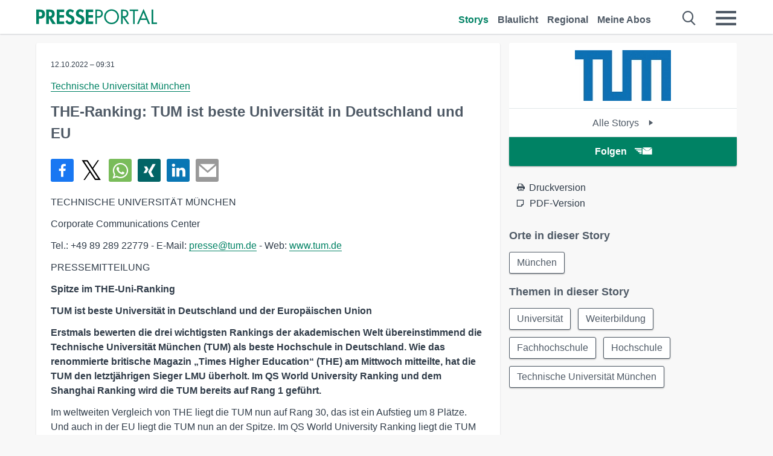

--- FILE ---
content_type: text/html; charset=utf-8
request_url: https://www.presseportal.de/pm/16314/5342399
body_size: 13803
content:
<!DOCTYPE html><html class="no-js" lang="de"><head><meta charset="utf-8"><title>THE-Ranking: TUM ist beste Universität in Deutschland und EU | Presseportal</title><link rel="preconnect" href="https://cdn.opencmp.net"><link rel="preload" as="font" href="/assets/fonts/newsaktuellIcons-Roman.woff?v=5" crossorigin><link rel='preload' href='https://data-1a8175bc05.presseportal.de/iomm/latest/manager/base/es6/bundle.js' as='script' id='IOMmBundle' crossorigin><link rel='preload' href='https://data-1a8175bc05.presseportal.de/iomm/latest/bootstrap/loader.js' as='script' crossorigin><script type='text/javascript' src="https://data-1a8175bc05.presseportal.de/iomm/latest/bootstrap/loader.js" data-cmp-ab="2" crossorigin></script><meta name="robots" content="index, follow, noarchive, max-image-preview:large" /><meta name="application-name" content="Presseportal" /><meta name="msapplication-TileImage" content="/images/logos/win_de.png" /><meta name="description" content="Technische Universit&auml;t M&uuml;nchen -  TECHNISCHE UNIVERSIT&Auml;T M&Uuml;NCHEN Corporate Communications Center Tel.: ...✚ Mehr lesen" /><meta name="keywords" content="Presse,Pressemitteilung,Pressemeldung,Pressemitteilungen" /><meta name="og:site_name" content="presseportal.de" /><meta name="og:url" content="https://www.presseportal.de/pm/16314/5342399" /><meta name="og:title" content="THE-Ranking: TUM ist beste Universit&auml;t in Deutschland und EU" /><meta name="og:description" content="TECHNISCHE UNIVERSIT&Auml;T M&Uuml;NCHEN Corporate Communications Center Tel.: +49 89 289 22779 - E-Mail: presse@tum.de - Web: www.tum.de PRESSEMITTEILUNG Spitze im THE-Uni-Ranking TUM..." /><meta name="og:type" content="article" /><meta name="twitter:image" content="https://www.presseportal.de/some-default.jpg" /><meta name="og:image" content="https://www.presseportal.de/some-default.jpg" /><meta property="og:site_name" content="presseportal.de" /><meta property="og:url" content="https://www.presseportal.de/pm/16314/5342399" /><meta property="og:title" content="THE-Ranking: TUM ist beste Universit&auml;t in Deutschland und EU" /><meta property="og:description" content="TECHNISCHE UNIVERSIT&Auml;T M&Uuml;NCHEN Corporate Communications Center Tel.: +49 89 289 22779 - E-Mail: presse@tum.de - Web: www.tum.de PRESSEMITTEILUNG Spitze im THE-Uni-Ranking TUM..." /><meta property="og:type" content="article" /><meta property="og:image:height" content="250" /><meta property="og:image:width" content="250" /><meta property="og:image" content="https://www.presseportal.de/some-default.jpg" /><meta property="fb:pages" content="316511985098307,150532168828986" /><link rel="canonical" href="https://www.presseportal.de/pm/16314/5342399"><link rel="preconnect" href="https://cache.pressmailing.net"><link rel="image_src" href="https://www.presseportal.de/some-default.jpg"><link rel="alternate" type="application/rss+xml" title="Presseportal RSS-Feed" href="https://www.presseportal.de/rss/presseportal.rss2?langid=1" ><link rel="alternate" type="application/rss+xml" title="Technische Universit&auml;t M&uuml;nchen newsroom als RSS-Feed" href="https://www.presseportal.de/rss/pm_16314.rss2?langid=1" ><link rel="alternate" type="application/rss+xml" title="Universit&auml;t topic RSS-Feed" href="https://www.presseportal.de/rss/st/Universit%C3%A4t.rss2?langid=1" ><link rel="alternate" type="application/rss+xml" title="Weiterbildung topic RSS-Feed" href="https://www.presseportal.de/rss/st/Weiterbildung.rss2?langid=1" ><link rel="alternate" type="application/rss+xml" title="Fachhochschule topic RSS-Feed" href="https://www.presseportal.de/rss/st/Fachhochschule.rss2?langid=1" ><link rel="alternate" type="application/rss+xml" title="Hochschule topic RSS-Feed" href="https://www.presseportal.de/rss/st/Hochschule.rss2?langid=1" ><link rel="alternate" type="application/rss+xml" title="Technische Universit&auml;t M&uuml;nchen topic RSS-Feed" href="https://www.presseportal.de/rss/st/Technische+Universit%C3%A4t+M%C3%BCnchen.rss2?langid=1" ><link rel="apple-touch-icon" href="/images/logos/logo-de-2019-250.png?1" /><link rel="shortcut icon" href="/assets/img/favicons/de.png?4" type="image/ico" />            

<style>.async-hide { opacity: 0 !important} </style><script async type="text/plain" src="https://www.googletagmanager.com/gtag/js?id=G-W2X63P72BD" data-cmp-custom-vendor="1264" data-cmp-script></script><script>var disableStr = 'ga-disable-' + 'UA-1010397-5';if (document.cookie.indexOf(disableStr + '=true') > -1) {window[disableStr] = true;}function gaOptout() {document.cookie = disableStr + '=true; expires=Thu, 31 Dec 2099 23:59:59 UTC; path=/';window[disableStr] = true;}window.dataLayer = window.dataLayer || [];function gtag(){dataLayer.push(arguments);}gtag('js', new Date());gtag('config', 'G-W2X63P72BD', { 'storage': 'none', 'clientId': 'ppaf9c94fa3d5d5b59467861b9fa5dbb05', 'anonymize_ip': true, 'page_location': '/pm/wc/16314/5342399' });class PPLog {#prefix = '';constructor(prefix) {this.#prefix = prefix || '';if(this.#prefix) {this.#prefix = '('+this.#prefix+') ';}this.log('init');}log(text) {}};var ppapp = {debug: false,isMobile: false,tld: 'de',root: 'https://www.presseportal.de/',lang: 'de',isIos: (navigator.platform === 'iPhone'),nacc: '',render: '',dn: 'http://www.presseportal.de'},require = {urlArgs: '0688c0f'};document.onreadystatechange = function () {if (document.readyState === "interactive") {ppapp.isMobile = document.getElementsByTagName('body')[0].className.indexOf('is-mobile') !== -1;if(ppapp.isIos) {var pp_bodyclass = document.getElementsByTagName('body')[0].className;document.getElementsByTagName('body')[0].className = pp_bodyclass + ' is-ios';}}};if (window.adgroupid == undefined) {window.adgroupid = Math.round(Math.random() * 1000);}</script><script async type="text/javascript" src="https://cdn.opencmp.net/tcf-v2/cmp-stub-latest.js" id="open-cmp-stub"  data-domain="presseportal.de"></script>
    <link rel="stylesheet" href="/assets/css/story-de.css?0688c0f">

<!-- portal5 --><meta name="viewport" content="width=device-width, initial-scale=1">
    
    <script data-main="/assets/js/page-story" src="/assets/js/libs/requirejs/require-min.js?0688c0f" defer></script>
    <style>
    /* For desktop */
    @media (min-width: 721px) {
      .earthday {
        background-image: url('assets/img/PP-Restbudget-Banner_Desktop.jpg');
        background-repeat: no-repeat;
        background-position: center;
        background-size: contain;
        min-height: 150px;
        padding-top:50px;
        margin-top:30px;
        cursor:pointer;
      }
    }

    /* For mobile */
    @media (max-width: 720px) {
      .earthday {
         background-image: url('assets/img/PP-Restbudget-Banner_Mobil.jpg');
         background-repeat: no-repeat;
         background-position: center;
         background-size: contain;
         min-height: 112px;
         padding-top:50px;
         margin-top:30px;
         cursor:pointer;;
      }
    }

    /* For desktop */
        @media (min-width: 721px) {
          .earthday_ch {
            background-image: url('assets/img/PP-Restbudget-Banner_Desktop.jpg');
            background-repeat: no-repeat;
            background-position: center;
            background-size: contain;
            min-height: 150px;
            padding-top:50px;
            margin-top:30px;
            cursor:pointer;
          }
        }

        /* For mobile */
        @media (max-width: 720px) {
          .earthday_ch {
             background-image: url('assets/img/PP-Restbudget-Banner_Mobil.jpg');
             background-repeat: no-repeat;
             background-position: center;
             background-size: contain;
             min-height: 112px;
             padding-top:50px;
             margin-top:30px;
             cursor:pointer;;
          }
        }
    </style>
    <!-- <link rel="stylesheet" href="/assets/css/story-de.css?<?php echo time(); ?>" type="text/css"> -->
</head>
<body class="tld-de"><script type='text/javascript'>IOMm('configure', { st: 'presspor', dn: 'data-1a8175bc05.presseportal.de', mh:5 });IOMm('pageview', { cp: 'de_sonstiges' });</script><script type="application/ld+json">{"@context": "https://schema.org","@type": "Organization","name": "Presseportal.de","url": "https://www.presseportal.de","logo": {"@type": "ImageObject","url": "https://www.presseportal.de/assets/img/pp-header-logo-de.png","width": 197,"height": 27},"sameAs": ["https://www.facebook.com/presseportal","https://x.com/na_presseportal","https://www.pinterest.de/presseportalna/","https://www.instagram.com/presseportal.de/"]}</script>



        <div class="header" data-nosnippet><div class="section"><div class="row"><div class="col twelve"><header><a class="event-trigger header-logo" href="https://www.presseportal.de/" title="PRESSEPORTAL Startseite" data-category="header-links" data-action="click" data-label="logo" data-callback="link" data-url="https://www.presseportal.de/" ><svg version="1.1" id="Ebene_1" xmlns="http://www.w3.org/2000/svg" xmlns:xlink="http://www.w3.org/1999/xlink" x="0px" y="0px"
     width="204.9px" height="30.5px" viewBox="0 0 204.9 25.9" style="enable-background:new 0 0 204.9 25.9;" xml:space="preserve" role="img" aria-label="PRESSEPORTAL Logo">
    <title>PRESSEPORTAL</title>
    <desc>Presseportal Logo</desc>
    <g>
        <path class="st0" d="M4.7,25.3H0V1.2h6.4c5.1,0,8.4,2,8.4,7.5c0,5.1-2.8,7.6-7.7,7.6H4.7V25.3z M4.7,12.4h1c2.8,0,4.3-0.6,4.3-3.7
		c0-3.1-1.8-3.6-4.4-3.6H4.7V12.4z"/>
        <path class="st0" d="M33.2,25.3h-5.7l-5.9-9.7h-0.1v9.7h-4.7V1.2h6.4c4.8,0,8.1,2.1,8.1,7.3c0,3.1-1.7,6.1-4.9,6.7L33.2,25.3z
		 M21.6,12.3h0.6c2.6,0,4.4-0.8,4.4-3.7c0-3-1.9-3.6-4.4-3.6h-0.6V12.3z"/>
        <path class="st0" d="M39.5,5.2v5.3h7.5v4.1h-7.5v6.5h7.8v4.1H34.8V1.2h12.5v4.1H39.5z"/>
        <path class="st0" d="M61.7,6.5c-0.9-1.2-2-2-3.6-2c-1.5,0-2.9,1.2-2.9,2.7c0,4.1,9.6,2.4,9.6,10.5c0,4.8-3,8.3-7.9,8.3
		c-3.3,0-5.8-1.9-7.4-4.7l3-3c0.6,1.9,2.3,3.5,4.4,3.5c1.9,0,3.1-1.6,3.1-3.5c0-2.5-2.3-3.2-4.2-3.9c-3.1-1.3-5.4-2.8-5.4-6.6
		c0-4,3-7.2,7-7.2c2.1,0,5.1,1.1,6.6,2.7L61.7,6.5z"/>
        <path class="st0" d="M78.6,6.5c-0.9-1.2-2-2-3.6-2c-1.5,0-2.9,1.2-2.9,2.7c0,4.1,9.6,2.4,9.6,10.5c0,4.8-3,8.3-7.9,8.3
		c-3.3,0-5.8-1.9-7.4-4.7l3-3c0.6,1.9,2.3,3.5,4.4,3.5c1.9,0,3.1-1.6,3.1-3.5c0-2.5-2.3-3.2-4.2-3.9c-3.1-1.3-5.4-2.8-5.4-6.6
		c0-4,3-7.2,7-7.2c2.1,0,5.1,1.1,6.6,2.7L78.6,6.5z"/>
        <path class="st0" d="M88.7,5.2v5.3h7.5v4.1h-7.5v6.5h7.8v4.1H84V1.2h12.5v4.1H88.7z"/>
        <path class="st0" d="M103,25.3h-2.7V1.2h4c2.1,0,4.2,0.1,6,1.3c1.8,1.2,2.7,3.4,2.7,5.5c0,2-0.8,3.9-2.3,5.2
		c-1.6,1.3-3.7,1.6-5.7,1.6h-2V25.3z M103,12.2h1.8c3,0,5.5-0.9,5.5-4.4c0-3.9-3.2-4.2-6.3-4.2h-1V12.2z"/>
        <path class="st0" d="M140.4,13.2c0,6.9-5.7,12.4-12.6,12.4s-12.6-5.5-12.6-12.4c0-6.9,5.7-12.5,12.6-12.5S140.4,6.3,140.4,13.2z
		 M117.9,13.2c0,5.4,4.4,10,9.9,10s9.9-4.5,9.9-10c0-5.5-4.4-10-9.9-10S117.9,7.7,117.9,13.2z"/>
        <path class="st0" d="M146.7,25.3H144V1.2h3.5c4.6,0,8.8,1.2,8.8,6.7c0,3.7-2.3,6.3-6,6.7l7.7,10.8h-3.3l-7.3-10.6h-0.7V25.3z
		 M146.7,12.3h0.8c3,0,6.1-0.6,6.1-4.3c0-4-2.9-4.4-6.1-4.4h-0.8V12.3z"/>
        <path class="st0" d="M167.1,25.3h-2.7V3.6h-5.8V1.2H173v2.5h-5.9V25.3z"/>
        <path class="st0" d="M176.8,18.4l-2.9,6.8H171L182.1,0L193,25.3h-3l-2.8-6.8H176.8z M182,6.3l-4.1,9.7h8.2L182,6.3z"/>
        <path class="st0" d="M198.3,22.8h6.7v2.5h-9.3V1.2h2.7V22.8z"/>
    </g>
</svg>
</a><a class="event-trigger header-icon" href="https://www.presseportal.de/" title="PRESSEPORTAL Startseite" data-category="header-links" data-action="click" data-label="logo" data-callback="link" data-url="https://www.presseportal.de/" ><svg viewBox="0 0 220 220" height="38px" version="1.1" xmlns="http://www.w3.org/2000/svg" xmlns:xlink="http://www.w3.org/1999/xlink" xml:space="preserve" xmlns:serif="http://www.serif.com/" style="fill-rule:evenodd;clip-rule:evenodd;stroke-linejoin:round;stroke-miterlimit:1.41421;" role="img" aria-label="PRESSEPORTAL Logo">
    <title>PRESSEPORTAL</title>
    <desc>Presseportal Logo</desc>
    <g>
        <path d="M218.833,204.033c0,8.718 -7.067,15.784 -15.784,15.784l-187.265,0c-8.718,0 -15.784,-7.066 -15.784,-15.784l0,-187.264c0,-8.718 7.066,-15.785 15.784,-15.785l187.265,0c8.717,0 15.784,7.067 15.784,15.785l0,187.264Z" style="fill:#fff;fill-rule:nonzero;"/>
        <path class="st0" d="M197.604,108.684c0,48.894 -39.637,88.531 -88.531,88.531c-48.895,0 -88.532,-39.637 -88.532,-88.531c0,-48.894 39.637,-88.531 88.532,-88.531c48.894,0 88.531,39.637 88.531,88.531Z"/>
        <path d="M104.915,116.997l6.054,0c17.547,0 27.031,-3.833 27.031,-23.597c0,-19.567 -11.301,-22.39 -27.838,-22.39l-5.247,0l0,45.987Zm0,81.489l-29.649,0l0,-152.087l40.341,0c31.87,0 52.647,12.708 52.647,47.199c0,32.27 -17.547,48.006 -48.616,48.006l-14.723,0l0,56.882Z" style="fill:#fff;fill-rule:nonzero;"/>
    </g>
</svg></a><div class="header-link-mobile-icons away"><ul class="link-list"><li><a href="https://www.presseportal.de/" id="icon-storys" class="event-trigger  active burgermenu-main" title="Storys" data-category="header-link" data-action="click" data-label="icon-storys" data-callback="link" data-url="https://www.presseportal.de/"><span  aria-hidden="true" data-icon="&#xe243;"></span></a></li><li><a href="https://www.presseportal.de/blaulicht/" id="icon-blaulicht" class="event-trigger  burgermenu-main" title="Blaulicht" data-category="header-links" data-action="click" data-label="icon-blaulicht" data-callback="link" data-url="https://www.presseportal.de/blaulicht/"><span  aria-hidden="true" data-icon="&#xe246;"></span></a></li><li><a href="https://www.presseportal.de/regional" id="icon-regional" class="event-trigger burgermenu-main " title="Regional" data-category="header-links" data-action="click" data-label="icon-regional" data-callback="link" data-url="https://www.presseportal.de/regional"><span  aria-hidden="true" data-icon="&#xe245;"></span></a></li><li><a href="https://www.presseportal.de/abo/" id="icon-abo" title="Meine Abos" class="event-trigger burgermenu-main " data-category="header-links" data-action="click" data-label="icon-abo" data-callback="link" data-url="https://www.presseportal.de/abo/"><span  aria-hidden="true" data-icon="&#xe244;"></span></a></li></ul></div><input type="checkbox" id="navigation-mobile_search_new" class="navigation-mobile_search_new invisible navigation-search-checkbox"><input type="checkbox" id="navigation-mobile_checkbox_new" class="navigation-mobile_checkbox_new invisible"><label class="navigation-mobile navigation-mobile-menu" for="navigation-mobile_checkbox_new" aria-label="Menü öffnen" aria-hidden="false"><span  aria-hidden="true" data-icon="&#xe220;"></span></label><label class="navigation-mobile navigation-mobile_label_search " for="navigation-mobile_search_new" aria-label="Suche öffnen" aria-hidden="false"><span  aria-hidden="true" data-icon="&#xe000;"></span></label><nav itemscope itemtype="https://schema.org/SiteNavigationElement"><ul class="header-link"><li itemprop="name"><a itemprop="url" href="https://www.presseportal.de/" class="event-trigger  active" title="Storys" data-category="header-links" data-action="click" data-label="menu-storys" data-callback="link" data-url="https://www.presseportal.de/" >Storys</a></li><li itemprop="name"><a itemprop="url" href="https://www.presseportal.de/blaulicht/" class="event-trigger " title="Blaulicht" data-category="header-links" data-action="click" data-label="menu-blaulicht" data-callback="link" data-url="https://www.presseportal.de/blaulicht/">Blaulicht</a></li><li itemprop="name"><a itemprop="url" href="https://www.presseportal.de/regional" title="Regional" class="event-trigger x-margin " data-category="header-links" data-action="click" data-label="menu-regional" data-callback="link" data-url="https://www.presseportal.de/regional">Regional</a></li><li itemprop="name"><a itemprop="url" href="https://www.presseportal.de/abo/" title="Meine Abos" class="event-trigger x-margin " data-category="header-links" data-action="click" data-label="menu-abo" data-callback="link" data-url="https://www.presseportal.de/abo/">Meine Abos</a></li></ul></nav><div class="no-float"></div><div class="searchbar_new"><form name="search" id="header-search" class="header-search" action="/suche/#q#/storys" data-url-ugly="@suche@#q#@storys"><input type="text" name="q" id="q" value="" placeholder="Suche zum Beispiel ein Unternehmen" class="com-replace-placeholder search-on-hover" /><span  class="icon-close" aria-hidden="true" data-icon="&#xe222;"></span></form></div><div class="col twelve header-link-mobile"><div class="col twelve"><ul class="link-list"><li><a href="https://www.presseportal.de/" class="event-trigger  active burgermenu-main" title="Storys" data-category="header-links" data-action="click" data-label="mobile-storys" data-callback="link" data-url="https://www.presseportal.de/">Storys</a></li><li><a href="https://www.presseportal.de/blaulicht/" class="event-trigger  burgermenu-main" title="Blaulicht" data-category="header-links" data-action="click" data-label="mobile-blaulicht" data-callback="link" data-url="https://www.presseportal.de/blaulicht/">Blaulicht</a></li><li><a href="https://www.presseportal.de/regional" class="event-trigger burgermenu-main " title="Regional" data-category="header-links" data-action="click" data-label="mobile-regional" data-callback="link" data-url="https://www.presseportal.de/regional">Regional</a></li><li><a href="https://www.presseportal.de/abo/" title="Meine Abos" class="event-trigger burgermenu-main " data-category="header-links" data-action="click" data-label="mobile-abo" data-callback="link" data-url="https://www.presseportal.de/abo/">Meine Abos</a></li></ul></div></div><div class="burgermenu_new "><div class="header-list"><nav class="col six" itemscope itemtype="https://schema.org/SiteNavigationElement"><div class="twelve"><b class="mtl">Recherche</b></div><div class="six float-l"><ul class="link-list"><li itemprop="name"><a itemprop="url" href="https://www.presseportal.de/pressemitteilungen" class="burgermenu-main event-trigger" title="Alle Storys" data-category="header-links" data-action="click" data-label="burgermenu-alle-meldungen" data-callback="link" data-url="https://www.presseportal.de/pressemitteilungen">Alle Storys</a></li><li itemprop="name"><a itemprop="url" href="https://www.presseportal.de/trending" class="burgermenu-main event-trigger" title="Beliebte Storys" data-category="header-links" data-action="click" data-label="burgermenu-trending" data-callback="link" data-url="https://www.presseportal.de/trending">Beliebte Storys</a></li></ul></div><div class="six float-l"><ul class="link-list"><li itemprop="name"><a itemprop="url" href="https://www.presseportal.de/katalog" class="burgermenu-main event-trigger" title="Newsrooms A-Z" data-category="header-links" data-action="click" data-label="burgermenu-newsroomsaz" data-callback="link" data-url="https://www.presseportal.de/katalog">Newsrooms A-Z</a></li><li itemprop="name"><a itemprop="url" href="https://www.presseportal.de/blaulicht/dienststellen" class="burgermenu-main event-trigger" title="Alle Dienststellen" data-category="header-links" data-action="click" data-label="burgermenu-dienststellen" data-callback="link" data-url="https://www.presseportal.de/blaulicht/dienststellen">Alle Dienststellen</a></li></ul></div></nav><nav class="col six" itemscope itemtype="https://schema.org/SiteNavigationElement"><div class="twelve"><b class="mtl">Info</b></div><div class="twelve"><ul class="link-list"><li class="twelve"><ul><li itemprop="name"><a itemprop="url" href="https://www.presseportal.de/about" class="burgermenu-main" title="&uuml;ber Presseportal.de">&uuml;ber Presseportal.de</a></li><li itemprop="name"><a itemprop="url" href="https://www.newsaktuell.de/anmelden" class="event-trigger burgermenu-main" data-category="header-links" data-action="click" data-label="meldung_einstellen" data-callback="link" data-url="https://www.newsaktuell.de/anmelden" title="Story/Meldung einstellen">Story/Meldung einstellen</a></li></ul></li></ul></div></nav></div><nav class="header-list" itemscope itemtype="https://schema.org/SiteNavigationElement"><div class="col twelve"><b class="mtl">Themen</b></div><div class="header-topics-desktop mbxl"><div class="col three"><ul><li itemprop="name"><a itemprop="url" href="https://www.presseportal.de/t/auto-verkehr" class="event-trigger burgermenu-category " data-category="header-links" data-action="click" data-label="topic-desktop" data-callback="link" data-url="https://www.presseportal.de/t/auto-verkehr">Auto / Verkehr</a></li><li itemprop="name"><a itemprop="url" href="https://www.presseportal.de/t/bau-immobilien" class="event-trigger burgermenu-category " data-category="header-links" data-action="click" data-label="topic-desktop" data-callback="link" data-url="https://www.presseportal.de/t/bau-immobilien">Bau / Immobilien</a></li><li itemprop="name"><a itemprop="url" href="https://www.presseportal.de/t/fashion-beauty" class="event-trigger burgermenu-category " data-category="header-links" data-action="click" data-label="topic-desktop" data-callback="link" data-url="https://www.presseportal.de/t/fashion-beauty">Fashion / Beauty</a></li><li itemprop="name"><a itemprop="url" href="https://www.presseportal.de/t/finanzen" class="event-trigger burgermenu-category " data-category="header-links" data-action="click" data-label="topic-desktop" data-callback="link" data-url="https://www.presseportal.de/t/finanzen">Finanzen</a></li><li itemprop="name"><a itemprop="url" href="https://www.presseportal.de/t/gesundheit-medizin" class="event-trigger burgermenu-category " data-category="header-links" data-action="click" data-label="topic-desktop" data-callback="link" data-url="https://www.presseportal.de/t/gesundheit-medizin">Gesundheit / Medizin</a></li></ul></div><div class="col three"><ul><li itemprop="name"><a itemprop="url" href="https://www.presseportal.de/t/handel" class="event-trigger burgermenu-category " data-category="header-links" data-action="click" data-label="topic-desktop" data-callback="link" data-url="https://www.presseportal.de/t/handel">Handel</a></li><li itemprop="name"><a itemprop="url" href="https://www.presseportal.de/t/medien-kultur" class="event-trigger burgermenu-category " data-category="header-links" data-action="click" data-label="topic-desktop" data-callback="link" data-url="https://www.presseportal.de/t/medien-kultur">Medien / Kultur</a></li><li itemprop="name"><a itemprop="url" href="https://www.presseportal.de/t/netzwelt" class="event-trigger burgermenu-category " data-category="header-links" data-action="click" data-label="topic-desktop" data-callback="link" data-url="https://www.presseportal.de/t/netzwelt">Netzwelt</a></li><li itemprop="name"><a itemprop="url" href="https://www.presseportal.de/t/panorama" class="event-trigger burgermenu-category " data-category="header-links" data-action="click" data-label="topic-desktop" data-callback="link" data-url="https://www.presseportal.de/t/panorama">Panorama</a></li><li itemprop="name"><a itemprop="url" href="https://www.presseportal.de/t/people" class="event-trigger burgermenu-category " data-category="header-links" data-action="click" data-label="topic-desktop" data-callback="link" data-url="https://www.presseportal.de/t/people">People</a></li></ul></div><div class="col three"><ul><li itemprop="name"><a itemprop="url" href="https://www.presseportal.de/t/politik" class="event-trigger burgermenu-category " data-category="header-links" data-action="click" data-label="topic-desktop" data-callback="link" data-url="https://www.presseportal.de/t/politik">Politik</a></li><li itemprop="name"><a itemprop="url" href="https://www.presseportal.de/t/presseschau" class="event-trigger burgermenu-category " data-category="header-links" data-action="click" data-label="topic-desktop" data-callback="link" data-url="https://www.presseportal.de/t/presseschau">Presseschau</a></li><li itemprop="name"><a itemprop="url" href="https://www.presseportal.de/t/soziales" class="event-trigger burgermenu-category " data-category="header-links" data-action="click" data-label="topic-desktop" data-callback="link" data-url="https://www.presseportal.de/t/soziales">Soziales</a></li><li itemprop="name"><a itemprop="url" href="https://www.presseportal.de/t/sport" class="event-trigger burgermenu-category " data-category="header-links" data-action="click" data-label="topic-desktop" data-callback="link" data-url="https://www.presseportal.de/t/sport">Sport</a></li><li itemprop="name"><a itemprop="url" href="https://www.presseportal.de/t/tourismus-urlaub" class="event-trigger burgermenu-category " data-category="header-links" data-action="click" data-label="topic-desktop" data-callback="link" data-url="https://www.presseportal.de/t/tourismus-urlaub">Tourismus / Urlaub</a></li></ul></div><div class="col three"><ul><li itemprop="name"><a itemprop="url" href="https://www.presseportal.de/t/umwelt" class="event-trigger burgermenu-category " data-category="header-links" data-action="click" data-label="topic-desktop" data-callback="link" data-url="https://www.presseportal.de/t/umwelt">Umwelt</a></li><li itemprop="name"><a itemprop="url" href="https://www.presseportal.de/t/wirtschaft" class="event-trigger burgermenu-category " data-category="header-links" data-action="click" data-label="topic-desktop" data-callback="link" data-url="https://www.presseportal.de/t/wirtschaft">Wirtschaft</a></li><li itemprop="name"><a itemprop="url" href="https://www.presseportal.de/t/wissen-bildung" class="event-trigger burgermenu-category " data-category="header-links" data-action="click" data-label="topic-desktop" data-callback="link" data-url="https://www.presseportal.de/t/wissen-bildung">Wissen / Bildung</a></li><li>&nbsp;</li><li itemprop="name"><a itemprop="url" class="event-trigger" href="https://www.presseportal.de/st/" title="mehr Themen" data-category="header-links" data-action="click" data-label="moretopics-desktop" data-callback="link" data-url="https://www.presseportal.de/st/">mehr Themen <span  aria-hidden="true" data-icon="&#xe015;"></span></a></li></ul></div></div><div class="header-topics-mobile"><div class="col half-width"><ul><li itemprop="name"><a itemprop="url" href="https://www.presseportal.de/t/auto-verkehr" class="event-trigger burgermenu-category " data-category="header-links" data-action="click" data-label="topic-mobile" data-callback="link" data-url="https://www.presseportal.de/t/auto-verkehr">Auto / Verkehr</a></li><li itemprop="name"><a itemprop="url" href="https://www.presseportal.de/t/bau-immobilien" class="event-trigger burgermenu-category " data-category="header-links" data-action="click" data-label="topic-mobile" data-callback="link" data-url="https://www.presseportal.de/t/bau-immobilien">Bau / Immobilien</a></li><li itemprop="name"><a itemprop="url" href="https://www.presseportal.de/t/fashion-beauty" class="event-trigger burgermenu-category " data-category="header-links" data-action="click" data-label="topic-mobile" data-callback="link" data-url="https://www.presseportal.de/t/fashion-beauty">Fashion / Beauty</a></li><li itemprop="name"><a itemprop="url" href="https://www.presseportal.de/t/finanzen" class="event-trigger burgermenu-category " data-category="header-links" data-action="click" data-label="topic-mobile" data-callback="link" data-url="https://www.presseportal.de/t/finanzen">Finanzen</a></li><li itemprop="name"><a itemprop="url" href="https://www.presseportal.de/t/gesundheit-medizin" class="event-trigger burgermenu-category " data-category="header-links" data-action="click" data-label="topic-mobile" data-callback="link" data-url="https://www.presseportal.de/t/gesundheit-medizin">Gesundheit / Medizin</a></li><li itemprop="name"><a itemprop="url" href="https://www.presseportal.de/t/handel" class="event-trigger burgermenu-category " data-category="header-links" data-action="click" data-label="topic-mobile" data-callback="link" data-url="https://www.presseportal.de/t/handel">Handel</a></li><li itemprop="name"><a itemprop="url" href="https://www.presseportal.de/t/medien-kultur" class="event-trigger burgermenu-category " data-category="header-links" data-action="click" data-label="topic-mobile" data-callback="link" data-url="https://www.presseportal.de/t/medien-kultur">Medien / Kultur</a></li><li itemprop="name"><a itemprop="url" href="https://www.presseportal.de/t/netzwelt" class="event-trigger burgermenu-category " data-category="header-links" data-action="click" data-label="topic-mobile" data-callback="link" data-url="https://www.presseportal.de/t/netzwelt">Netzwelt</a></li><li itemprop="name"><a itemprop="url" href="https://www.presseportal.de/t/panorama" class="event-trigger burgermenu-category " data-category="header-links" data-action="click" data-label="topic-mobile" data-callback="link" data-url="https://www.presseportal.de/t/panorama">Panorama</a></li></ul></div><div class="col half-width"><ul><li itemprop="name"><a itemprop="url" href="https://www.presseportal.de/t/people" class="event-trigger burgermenu-category " data-category="header-links" data-action="click" data-label="topic-mobile" data-callback="link" data-url="https://www.presseportal.de/t/people">People</a></li><li itemprop="name"><a itemprop="url" href="https://www.presseportal.de/t/politik" class="event-trigger burgermenu-category " data-category="header-links" data-action="click" data-label="topic-mobile" data-callback="link" data-url="https://www.presseportal.de/t/politik">Politik</a></li><li itemprop="name"><a itemprop="url" href="https://www.presseportal.de/t/presseschau" class="event-trigger burgermenu-category " data-category="header-links" data-action="click" data-label="topic-mobile" data-callback="link" data-url="https://www.presseportal.de/t/presseschau">Presseschau</a></li><li itemprop="name"><a itemprop="url" href="https://www.presseportal.de/t/soziales" class="event-trigger burgermenu-category " data-category="header-links" data-action="click" data-label="topic-mobile" data-callback="link" data-url="https://www.presseportal.de/t/soziales">Soziales</a></li><li itemprop="name"><a itemprop="url" href="https://www.presseportal.de/t/sport" class="event-trigger burgermenu-category " data-category="header-links" data-action="click" data-label="topic-mobile" data-callback="link" data-url="https://www.presseportal.de/t/sport">Sport</a></li><li itemprop="name"><a itemprop="url" href="https://www.presseportal.de/t/tourismus-urlaub" class="event-trigger burgermenu-category " data-category="header-links" data-action="click" data-label="topic-mobile" data-callback="link" data-url="https://www.presseportal.de/t/tourismus-urlaub">Tourismus / Urlaub</a></li><li itemprop="name"><a itemprop="url" href="https://www.presseportal.de/t/umwelt" class="event-trigger burgermenu-category " data-category="header-links" data-action="click" data-label="topic-mobile" data-callback="link" data-url="https://www.presseportal.de/t/umwelt">Umwelt</a></li><li itemprop="name"><a itemprop="url" href="https://www.presseportal.de/t/wirtschaft" class="event-trigger burgermenu-category " data-category="header-links" data-action="click" data-label="topic-mobile" data-callback="link" data-url="https://www.presseportal.de/t/wirtschaft">Wirtschaft</a></li><li itemprop="name"><a itemprop="url" href="https://www.presseportal.de/t/wissen-bildung" class="event-trigger burgermenu-category " data-category="header-links" data-action="click" data-label="topic-mobile" data-callback="link" data-url="https://www.presseportal.de/t/wissen-bildung">Wissen / Bildung</a></li></ul></div><div class="col half-width"><ul></ul></div></div></nav><p class="col twelve burgermenu-more"><a class="event-trigger" href="https://www.presseportal.de/st/" title="mehr Themen" data-category="header-links" data-action="click" data-label="moretopics-mobil" data-callback="link" data-url="https://www.presseportal.de/st/">mehr Themen <span  aria-hidden="true" data-icon="&#xe015;"></span></a></p><nav class="col six mbm" itemscope itemtype="https://schema.org/SiteNavigationElement"><b>Land/Sprache</b><ul class="link-list"><li itemprop="name"><a itemprop="url" href="https://www.presseportal.de/" class="event-trigger active" data-category="header-links" data-action="click" data-label="lang-dehttps://www.presseportal.de/" data-callback="link" data-url="https://www.presseportal.de/">Deutsch</a></li><li itemprop="name"><a itemprop="url" href="https://www.presseportal.de/en/" class="event-trigger" data-category="header-links" data-action="click" data-label="lang-/en/" data-callback="link" data-url="/en/">English</a></li><li itemprop="name"><a itemprop="url" href="https://www.presseportal.ch/de/" class="event-trigger" data-category="header-links" data-action="click" data-label="lang-ch/de/" data-callback="link" data-url="https://www.presseportal.ch/de/">Schweiz</a></li></ul></nav><div class="col six header-apps"><b>Die Presseportal-App</b><a href="https://play.google.com/store/apps/details?id=com.newsaktuell.presseportal" class="logo-market-app event-trigger" data-category="appstorelink" data-action="click" data-label="burgermenu-android" data-callback="link" data-url="https://play.google.com/store/apps/details?id=com.newsaktuell.presseportal"><img  src="/assets/img/badges/google-play-badge-de.png" loading="lazy" alt="Google Play" width="136" height="40" /></a><a href="https://itunes.apple.com/us/app/presseportal/id383873817" class="logo-market-app event-trigger" data-category="appstorelink" data-action="click" data-label="burgermenu-ios" data-callback="link" data-url="https://itunes.apple.com/us/app/presseportal/id383873817"><img  src="/assets/img/badges/badge-app-store-de.png" loading="lazy" alt="App Store" width="135" height="40" /></a></div><div class="no-float"></div></div></header></div></div></div></div>




<main>


    <div class="section">

        
        <div class="row sticky-row">
            <div class="col twelve story-linkbox-top">
                <div class="story-linkbox-newsroom">
  <div class="tac logo">
    <a href="/nr/16314" title="Alle Storys">
      <img src="https://cache.pressmailing.net/thumbnail/small/a9c81b9a-8dbb-4924-a1fa-80308949beb9/logo"
           alt="Alle Storys" title="Technische Universität München">
    </a>
  </div>

  <a href="/nr/16314" title="Alle Storys Technische Universität München"
     class="to-newsroom bg-white">
    Alle Storys
    <span  aria-hidden="true" data-icon="&#xe015;"></span>
  </a>

  <div class="mod-toggle">
                                        <div class="alert-area "><a href="#" class="btn btn-full-width cta event-trigger " data-action="openform-story-click" data-category="newsroom-abo" data-label="16314">Folgen<span  class="alert-button-icon" aria-hidden="true" data-icon="&#xe225;"></span></a><script>
    ppapp.labels = ppapp.labels || {};
    ppapp.labels.tx_abo_headline = 'Abonnieren';
    </script><div id="alert-form" class="ui-overlay alert-form" ><div class="ui-overlay-inner"><div class="ui-overlay-content"><div class="ui-overlay-subtitle">Keine Story von Technische Universität München mehr verpassen.</div><form action="https://www.presseportal.de/alert/index.htx?mode=new" method="POST" name="sendmail"><input type="hidden" name="data" value="16314"/><input type="hidden" name="storiesLang" value="de"/><input type="hidden" name="type" value="newsroom"/><script>
                         ppapp.labels = ppapp.labels || {};
                         ppapp.labels.error_mail = 'Bitte geben Sie eine g&uuml;ltige E-Mail-Adresse an.';
                         ppapp.labels.error_connect = '';
                         ppapp.labels.push_mail = '';
                     </script><input type="text" id="email" name="email" class="alert-plain-input com-replace-placeholder alert-box-email" value="" placeholder="Ihre E-Mail-Adresse"  /><div class="cf"><input type="button" class="btn alert-button alert-box-button event-trigger" value="Jetzt folgen" data-category="newsroom-abo" data-action="story-click" data-label="16314" /></div><div class="alert-form-info"><a class="alert-form-info-link" href="/abo#info" target="_blank">Warum muss ich meine Email-Adresse eingeben?</a></div></form></div></div></div></div>
        </div>

  <div class="no-float"></div>
</div>


            </div>

            <article class="col eight story mbs">
                <div class="card" lang="de">
                    <p class="date"><time datetime="2022-10-12 09:31:11">12.10.2022 &ndash; 09:31</time></p>
                    <p class="customer">
                        <a class="story-customer" title="weiter zum newsroom von Technische Universität München" href="/nr/16314">Technische Universität München</a>
                    </p>
                    <h1>THE-Ranking: TUM ist beste Universit&auml;t in Deutschland und EU</h1>

                    <div class="story-sharing story-sharing-items action-toolbar">
                                        <a href="https://www.facebook.com/sharer.php?u=https%3A%2F%2Fwww.presseportal.de%2Fpm%2F16314%2F5342399%2F%3Futm_source%3Dfacebook%26utm_medium%3Dsocial" class="is-default story-sharing-facebook event-trigger" title="Teilen &uuml;ber Facebook"  data-event="sharing"
           data-category="sharing" data-action="click" data-label="facebook" data-url="https://www.facebook.com/sharer.php?u=https%3A%2F%2Fwww.presseportal.de%2Fpm%2F16314%2F5342399%2F%3Futm_source%3Dfacebook%26utm_medium%3Dsocial" data-callback="popup" aria-label="Teilen &uuml;ber Facebook">
            <span  aria-hidden="true" data-icon="&#xe224;"></span>
        </a>
                                        <a href="https://twitter.com/intent/tweet?text=THE-Ranking%3A%20TUM%20ist%20beste%20Universit%C3%A4t%20in%20Deutschland%20und%20EU&url=https%3A%2F%2Fwww.presseportal.de%2Fpm%2F16314%2F5342399%2F%3Futm_source%3Dtwitter%26utm_medium%3Dsocial&hashtags=ots&lang=de" class="is-default story-sharing-x event-trigger" title="Teilen &uuml;ber X"  style="color:black;font-size:45px"  data-event="sharing"
           data-category="sharing" data-action="click" data-label="x" data-url="https://twitter.com/intent/tweet?text=THE-Ranking%3A%20TUM%20ist%20beste%20Universit%C3%A4t%20in%20Deutschland%20und%20EU&url=https%3A%2F%2Fwww.presseportal.de%2Fpm%2F16314%2F5342399%2F%3Futm_source%3Dtwitter%26utm_medium%3Dsocial&hashtags=ots&lang=de" data-callback="popup" aria-label="Teilen &uuml;ber X">
            <span  aria-hidden="true" data-icon="&#120143;"></span>
        </a>
                                        <a href="https://web.whatsapp.com/send?text=THE-Ranking%3A%20TUM%20ist%20beste%20Universit%C3%A4t%20in%20Deutschland%20und%20EU%0A%0Ahttps%3A%2F%2Fwww.presseportal.de%2Fpm%2F16314%2F5342399%2F%3Futm_source%3Dwhatsapp%26utm_medium%3Dsocial" class="is-default story-sharing-whatsapp event-trigger" title="Teilen &uuml;ber WhatsApp"  data-event="sharing"
           data-category="sharing" data-action="click" data-label="whatsapp" data-url="https://web.whatsapp.com/send?text=THE-Ranking%3A%20TUM%20ist%20beste%20Universit%C3%A4t%20in%20Deutschland%20und%20EU%0A%0Ahttps%3A%2F%2Fwww.presseportal.de%2Fpm%2F16314%2F5342399%2F%3Futm_source%3Dwhatsapp%26utm_medium%3Dsocial" data-callback="popup" aria-label="Teilen &uuml;ber WhatsApp">
            <span  aria-hidden="true" data-icon="&#xe221;"></span>
        </a>
                                        <a href="https://www.xing.com/app/user?op=share;url=https%3A%2F%2Fwww.presseportal.de%2Fpm%2F16314%2F5342399%2F%3Futm_source%3Dxing%26utm_medium%3Dsocial" class="is-default story-sharing-xing event-trigger" title="Teilen &uuml;ber Xing"  data-event="sharing"
           data-category="sharing" data-action="click" data-label="xing" data-url="https://www.xing.com/app/user?op=share;url=https%3A%2F%2Fwww.presseportal.de%2Fpm%2F16314%2F5342399%2F%3Futm_source%3Dxing%26utm_medium%3Dsocial" data-callback="popup" aria-label="Teilen &uuml;ber Xing">
            <span  aria-hidden="true" data-icon="&#xe205;"></span>
        </a>
                                        <a href="https://www.linkedin.com/shareArticle?mini=true&url=https%3A%2F%2Fwww.presseportal.de%2Fpm%2F16314%2F5342399%2F%3Futm_source%3Dlinkedin%26utm_medium%3Dsocial&title=THE-Ranking%3A+TUM+ist+beste+Universit%C3%A4t+in+Deutschland+und+EU" class="is-default story-sharing-linkedin event-trigger" title="Teilen &uuml;ber linkedin"  data-event="sharing"
           data-category="sharing" data-action="click" data-label="linkedin" data-url="https://www.linkedin.com/shareArticle?mini=true&url=https%3A%2F%2Fwww.presseportal.de%2Fpm%2F16314%2F5342399%2F%3Futm_source%3Dlinkedin%26utm_medium%3Dsocial&title=THE-Ranking%3A+TUM+ist+beste+Universit%C3%A4t+in+Deutschland+und+EU" data-callback="popup" aria-label="Teilen &uuml;ber linkedin">
            <span  aria-hidden="true" data-icon="&#xe204;"></span>
        </a>
                                        <a href="mailto:?subject=THE-Ranking%3A%20TUM%20ist%20beste%20Universit%C3%A4t%20in%20Deutschland%20und%20EU&body=https://www.presseportal.de/pm/16314/5342399" class="is-default story-sharing-mailit event-trigger" title="Senden"  data-event="sharing"
           data-category="sharing" data-action="click" data-label="mailit" data-url="mailto:?subject=THE-Ranking%3A%20TUM%20ist%20beste%20Universit%C3%A4t%20in%20Deutschland%20und%20EU&body=https://www.presseportal.de/pm/16314/5342399" data-callback="link" aria-label="Senden">
            <span  aria-hidden="true" data-icon="&#xe207;"></span>
        </a>
    </div>
<div class="no-float"></div>

                    
                    

                    

                    <p>TECHNISCHE UNIVERSITÄT MÜNCHEN</p><p>Corporate Communications Center</p><p>Tel.: +49 89 289 22779 - E-Mail:  <a target="_blank" class="uri-ext outbound" rel="nofollow noopener" href="mailto:presse@tum.de">presse@tum.de</a> - Web:  <a target="_blank" class="uri-ext outbound" rel="nofollow noopener" href="http://www.tum.de">www.tum.de</a></p><p>PRESSEMITTEILUNG</p><p><b>Spitze im THE-Uni-Ranking</b></p><p><b>TUM ist beste Universität in Deutschland und der Europäischen Union </b></p><p><b>Erstmals bewerten die drei wichtigsten Rankings der akademischen Welt übereinstimmend die Technische Universität München (TUM) als beste Hochschule in Deutschland. Wie das renommierte britische Magazin „Times Higher Education“ (THE) am Mittwoch mitteilte, hat die TUM den letztjährigen Sieger LMU überholt. Im QS World University Ranking und dem Shanghai Ranking wird die TUM bereits auf Rang 1 geführt. </b></p><p>Im weltweiten Vergleich von THE liegt die TUM nun auf Rang 30, das ist ein Aufstieg um 8 Plätze. Und auch in der EU liegt die TUM nun an der Spitze. Im QS World University Ranking liegt die TUM weltweit auf Platz 49 (Rank 3 in der EU) und im Shanghai Ranking auf Platz 56 (Rang 7 in der EU).</p><p><b>Großartige Anerkennung der Leistung der Universitätsgemeinschaft</b></p><p>TUM-Präsident Prof. Thomas F. Hofmann freut sich über das einstimmige Ergebnis der drei Rankings: „Das ist eine großartige Anerkennung der Leistung unserer Universitätsgemeinschaft. Wir haben allen Grund uns zu freuen. Denn solche Ergebnisse sind nur durch herausragendes Engagement und exzellente Wissenschaft zu erreichen.</p><p>Dennoch richten wir unsere Zukunftsstrategie nicht allein auf diese Rankings aus, sondern folgen unserem eigenen Weg. So legen wir großen Wert auf die medizinische Spitzenversorgung in unseren Kliniken, was durch solche Rankings gar nicht abgebildet wird. Ebenso wichtig ist uns die Qualität der Ausbildungsqualität der nächsten Generation an Lehrern und Lehrerinnen. Und natürlich bemisst sich die Innovationsfähigkeit unserer Ingenieure und Ingenieurinnen zwar auch, aber eben nicht nur an Publikationen, sondern entwickelt – unabhängig von Rankings - ihre besondere Kraft an den Schnittstellen zur industriellen Praxis und zur gesellschaftlichen Relevanz.“</p><p><b>So entstehen die Rankings</b></p><p>Die Universitätsrankings berücksichtigen verschiedene Faktoren: Zum einen werden Wissenschaftlerinnen und Wissenschaftler weltweit nach der Reputation der Universitäten in Forschung und Lehre befragt. Zum anderen werden Daten wie die Zahl der Publikationen je Forschende, die Zitationen pro Publikation, das Betreuungsverhältnis von Lehrenden und Studierenden, die eingeworbenen Drittmittel, der Grad der Internationalisierung und die Anzahl an Nobelpreisen und Fields Medals ausgewertet.</p><p>Die Technische Universität München (TUM) ist mit mehr als 600 Professorinnen und Professoren, 48.000 Studierenden sowie 11.000 Mitarbeiterinnen und Mitarbeitern eine der forschungsstärksten Technischen Universitäten Europas. Ihre Schwerpunkte sind die Ingenieurwissenschaften, Naturwissenschaften, Lebenswissenschaften und Medizin, verknüpft mit den Wirtschafts- und Sozialwissenschaften. Die TUM handelt als unternehmerische Universität, die Talente fördert und Mehrwert für die Gesellschaft schafft. Dabei profitiert sie von starken Partnern in Wissenschaft und Wirtschaft. Weltweit ist sie mit dem Campus TUM Asia in Singapur sowie Verbindungsbüros in Brüssel, Mumbai, Peking, San Francisco und São Paulo vertreten. An der TUM haben Nobelpreisträger und Erfinder wie Rudolf Diesel, Carl von Linde und Rudolf Mößbauer geforscht. 2006, 2012 und 2019 wurde sie als Exzellenzuniversität ausgezeichnet. In internationalen Rankings gehört sie regelmäßig zu den besten Universitäten Deutschlands.</p>  

                    
                    <div class="no-float"></div>
                </div>

            </article>
            

            
            <div></div>


            <div class="col four float-l stickybox">
                <div class="story-linkbox">
                    <div class="story-linkbox-newsroom">
  <div class="tac logo">
    <a href="/nr/16314" title="Alle Storys">
      <img src="https://cache.pressmailing.net/thumbnail/small/a9c81b9a-8dbb-4924-a1fa-80308949beb9/logo"
           alt="Alle Storys" title="Technische Universität München">
    </a>
  </div>

  <a href="/nr/16314" title="Alle Storys Technische Universität München"
     class="to-newsroom bg-white">
    Alle Storys
    <span  aria-hidden="true" data-icon="&#xe015;"></span>
  </a>

  <div class="mod-toggle">
                                        <div class="alert-area "><a href="#" class="btn btn-full-width cta event-trigger " data-action="openform-story-click" data-category="newsroom-abo" data-label="16314">Folgen<span  class="alert-button-icon" aria-hidden="true" data-icon="&#xe225;"></span></a><script>
    ppapp.labels = ppapp.labels || {};
    ppapp.labels.tx_abo_headline = 'Abonnieren';
    </script><div id="alert-form" class="ui-overlay alert-form" ><div class="ui-overlay-inner"><div class="ui-overlay-content"><div class="ui-overlay-subtitle">Keine Story von Technische Universität München mehr verpassen.</div><form action="https://www.presseportal.de/alert/index.htx?mode=new" method="POST" name="sendmail"><input type="hidden" name="data" value="16314"/><input type="hidden" name="storiesLang" value="de"/><input type="hidden" name="type" value="newsroom"/><script>
                         ppapp.labels = ppapp.labels || {};
                         ppapp.labels.error_mail = 'Bitte geben Sie eine g&uuml;ltige E-Mail-Adresse an.';
                         ppapp.labels.error_connect = '';
                         ppapp.labels.push_mail = '';
                     </script><input type="text" id="email" name="email" class="alert-plain-input com-replace-placeholder alert-box-email" value="" placeholder="Ihre E-Mail-Adresse"  /><div class="cf"><input type="button" class="btn alert-button alert-box-button event-trigger" value="Jetzt folgen" data-category="newsroom-abo" data-action="story-click" data-label="16314" /></div><div class="alert-form-info"><a class="alert-form-info-link" href="/abo#info" target="_blank">Warum muss ich meine Email-Adresse eingeben?</a></div></form></div></div></div></div>
        </div>

  <div class="no-float"></div>
</div>

<div class="story-linkbox-docs">
  <ul>
    <li>
        <span class="no-link event-trigger" data-category="story-version" data-action="click" data-label="print" data-callback="link" data-url="https://www.presseportal.de/print/5342399-print.html" title="Druckversion">
          <span  aria-hidden="true" data-icon="&#xe201;"></span>Druckversion</span></li>
    <li>
         <span class="no-link event-trigger" data-category="story-version" data-action="click" data-label="pdf" data-callback="link" data-url="https://www.presseportal.de/pdf/5342399-download.pdf" title="PDF-Version">
            <span  aria-hidden="true" data-icon="&#xe200;"></span>PDF-Version</span>
    </li>
  </ul>
</div>

                    <div class="thisisnoh h4 mtxl">Orte in dieser Story</div><ul class="tags"><li data-name="viperTag" data-score="1"><h2><a href="/regional/M%FCnchen" class="btn event-trigger" rel="tag" data-category="story-tags" data-action="click" data-label="München" data-callback="link" data-url="/regional/M%FCnchen">München</h2></a></li></ul><div class="thisisnoh h4 mts">Themen in dieser Story</div><ul class="tags"><li data-name="viperTag" data-score="0.88529998064041"><h2><a href="/st/Universit%C3%A4t" class="btn event-trigger" rel="tag" data-category="story-tags" data-action="click" data-label="Universität" data-callback="link" data-url="/st/Universit%C3%A4t">Universität</a></h2></li><li data-name="viperTag" data-score="0.67640000581741"><h2><a href="/st/Weiterbildung" class="btn event-trigger" rel="tag" data-category="story-tags" data-action="click" data-label="Weiterbildung" data-callback="link" data-url="/st/Weiterbildung">Weiterbildung</a></h2></li><li data-name="viperTag" data-score="0.66720002889633"><h2><a href="/st/Fachhochschule" class="btn event-trigger" rel="tag" data-category="story-tags" data-action="click" data-label="Fachhochschule" data-callback="link" data-url="/st/Fachhochschule">Fachhochschule</a></h2></li><li data-name="viperTag" data-score="0.65410000085831"><h2><a href="/st/Hochschule" class="btn event-trigger" rel="tag" data-category="story-tags" data-action="click" data-label="Hochschule" data-callback="link" data-url="/st/Hochschule">Hochschule</a></h2></li><li data-name="viperTag" data-score="0.59539997577667"><h2><a href="/st/Technische%20Universit%C3%A4t%20M%C3%BCnchen" class="btn event-trigger" rel="tag" data-category="story-tags" data-action="click" data-label="Technische Universität München" data-callback="link" data-url="/st/Technische%20Universit%C3%A4t%20M%C3%BCnchen">Technische Universität München</a></h2></li></ul>




                    <div class="no-float"></div>
                </div>
            </div>

        </div>
                            
            </div>

    <script type="application/ld+json">{"@context": "https://schema.org","@type": "NewsArticle","mainEntityOfPage":{"@type":"WebPage","@id":"https://www.presseportal.de/pm/16314/5342399"},"headline": "THE-Ranking: TUM ist beste Universit\u00e4t in Deutschland und EU","image": {"@type": "ImageObject","url": "https://cache.pressmailing.net/thumbnail/big/a9c81b9a-8dbb-4924-a1fa-80308949beb9/logo","height": "100","width": "190"},"datePublished": "2022-10-12T09:31:11","dateModified": "2022-10-12T09:31:11","author": {"name": "Technische Universit\u00e4t M\u00fcnchen"},"publisher": {"@type": "Organization","name": "Presseportal.de","logo": {"@type": "ImageObject","url": "https://www.presseportal.de/assets/img/pp-header-logo-de.png","width": 197,"height": 27}},"description": " TECHNISCHE UNIVERSIT\u00c4T M\u00dcNCHEN Corporate Communications Center Tel.: +49 89 289 22779 - E-Mail: presse@tum.de - Web: www.tum.de PRESSEMITTEILUNG Spitze im THE-Uni-Ranking TUM..."}</script>


    <div class="section pts" data-nosnippet>


            <div class="row block block-newsroom_stories " id="same-newsrooms" data-type="newsroom_stories">
        <div class="col twelve block-headline"><div class="float-l block-headline-left"><div class="thisisnoh h2 block-headline-left-text">Weitere Storys: Technische Universität München</div><div class="thisisnoh h2 block-headline-left-text-mobile">Weitere Storys: Technische Universität München</div></div><div class="float-r block-headline-right"><a href="/nr/16314" class="block-headline-right-link event-trigger" title="Alle Storys" data-category="block-same_newsroom_story" data-action="headline-click" data-label="newsroom_stories" data-callback="link" data-url="/nr/16314">Alle Storys <span  aria-hidden="true" data-icon="&#xe015;"></span></a><a href="/nr/16314" class="block-headline-right-link-mobile event-trigger" title="Alle" data-category="block-same_newsroom_story" data-action="headline-mobile-click" data-label="newsroom_stories" data-callback="link" data-url="/nr/16314">Alle <span  aria-hidden="true" data-icon="&#xe015;"></span></a></div></div><div class="block-news event-trigger" data-category="block-same_newsroom_story" data-action="tile-click" data-callback="link" data-label="_childLabel" data-child="article.news">
<ul class="article-list row row-homepage"><li class="col four "><article class="news" data-url-ugly="https:@@www.presseportal.de@pm@16314@5341354" data-label="5341354"><div class="news-meta"><div class="date">11.10.2022 &ndash; 08:34</div></div><h3 class="news-headline-clamp"><a href="https://www.presseportal.de/pm/16314/5341354" title="Singapur: Ein Stadtstaat als Simulation"><span>Singapur: Ein Stadtstaat als Simulation</span></a></h3><p> TECHNISCHE UNIVERSITÄT MÜNCHENCorporate Communications CenterTel.: +49 89 289 18198 - E-Mail: presse@tum.de - Web: www.tum.deDieser Text im Web:http://go.mytum.de/162880Bilder zur redaktionellen Verwendung:http://go.mytum.de/252638 - http://go.mytum.de/006803 http://go.mytum.de/023980 - http://go.mytum.de/817299PRESSEMITTEILUNG Wie TUMCREATE in Singapur wissenschaftliche Erkenntnisse in die Praxis bringt Ein ganzer ...</p><div class="news-morelink event-trigger no-child-trigger" data-callback="link" data-url-ugly="https:@@www.presseportal.de@pm@16314@5341354" data-label="meldung" data-category="tile-more" data-action="click">mehr <span  aria-hidden="true" data-icon="&#xe015;"></span></div><div class="no-float"></div></article>
</li><li class="col four "><article class="news" data-url-ugly="https:@@www.presseportal.de@pm@16314@5338837" data-label="5338837"><div class="news-meta"><div class="date">07.10.2022 &ndash; 10:24</div></div><h3 class="news-headline-clamp"><a href="https://www.presseportal.de/pm/16314/5338837" title="PK am 13.10.2022: Weiterer Ausbau des TUM Campus Heilbronn"><span>PK am 13.10.2022: Weiterer Ausbau des TUM Campus Heilbronn</span></a></h3><p> TECHNISCHE UNIVERSITÄT MÜNCHEN Corporate Communications Center Tel.: +49 89 289 22779 - E-Mail: presse@tum.de - Web: www.tum.de PRESSEEINLADUNG PK am 13.10.2022: Weiterer Ausbau des TUM Campus Heilbronn Liebe Medienvertreter:innen, der 2018 gegründete Campus Heilbronn der Technischen Universität München (TUM) entwickelt sich zu einem Kraftzentrum für die Gestaltung des digitalen Wandels: Die Dieter Schwarz Stiftung ...</p><div class="news-morelink event-trigger no-child-trigger" data-callback="link" data-url-ugly="https:@@www.presseportal.de@pm@16314@5338837" data-label="meldung" data-category="tile-more" data-action="click">mehr <span  aria-hidden="true" data-icon="&#xe015;"></span></div><div class="no-float"></div></article>
</li><li class="col four "><article class="news" data-url-ugly="https:@@www.presseportal.de@pm@16314@5337698" data-label="5337698"><div class="news-meta"><div class="date">06.10.2022 &ndash; 09:06</div></div><h3 class="news-headline-clamp"><a href="https://www.presseportal.de/pm/16314/5337698" title="AgriFood Demo Day Munich: Start-ups stellen ihre Ideen vor"><span>AgriFood Demo Day Munich: Start-ups stellen ihre Ideen vor</span></a></h3><p> TECHNISCHE UNIVERSITÄT MÜNCHEN Corporate Communications Center Tel.: +49 89 289 18198 - E-Mail: presse@tum.de - Web: www.tum.de Bilder zur redaktionellen Verwendung: http://go.mytum.de/900650 - http://go.mytum.de/638001 PRESSEMITTEILUNG AgriFood Demo Day Munich Ernährung, Landwirtschaft, Biotechnologie: Start-ups stellen ihre Ideen vor Am kommenden Mittwoch, 12. Oktober 2022 stellen etwa 20 Start-ups aus dem ...</p><div class="news-morelink event-trigger no-child-trigger" data-callback="link" data-url-ugly="https:@@www.presseportal.de@pm@16314@5337698" data-label="meldung" data-category="tile-more" data-action="click">mehr <span  aria-hidden="true" data-icon="&#xe015;"></span></div><div class="no-float"></div></article>
</li><li class="no-float"></li></ul>
</div>        </div>
    


            <div class="row block block-randomlinks " id="randomlinks" data-type="randomlinks">
        <div class="col twelve block-headline"><div class="float-l block-headline-left"><div class="thisisnoh h2 block-headline-left-text">Das k&ouml;nnte Sie auch interessieren</div><div class="thisisnoh h2 block-headline-left-text-mobile">Das k&ouml;nnte Sie auch interessieren</div></div><div class="float-r block-headline-right"></div></div><div class="col four"><ul class="meldung-link-list"><li class="no-float"><a class="related_link event-trigger" data-category="block-randomlinks" data-action="list-click" data-label="story" data-callback="link" data-url="/pm/7840/5192492" title="ZDF-Programmhinweis" href="/pm/7840/5192492">ZDF-Programmhinweis</a></li><li class="no-float"><a class="related_link event-trigger" data-category="block-randomlinks" data-action="list-click" data-label="story" data-callback="link" data-url="/pm/152472/5153646" title="Das Buch f&uuml;r alle, die &uuml;ber eine Immobilienrente nachdenken" href="/pm/152472/5153646">Das Buch für alle, die über eine Immobilienrente nachdenken</a></li><li class="no-float"><a class="related_link event-trigger" data-category="block-randomlinks" data-action="list-click" data-label="story" data-callback="link" data-url="/pm/43172/5120257" title="5G f&uuml;r die Stadt Pirmasens: Vodafone baut Infrastruktur aus" href="/pm/43172/5120257">5G für die Stadt Pirmasens: Vodafone baut Infrastruktur aus</a></li><li class="no-float"><a class="related_link event-trigger" data-category="block-randomlinks" data-action="list-click" data-label="story" data-callback="link" data-url="/pm/139186/5213690" title="Finanzfalle Nebenkostenabrechnung: Jede:n Zw&ouml;lfte:n brachte sie schon einmal in finanzielle Schwierigkeiten" href="/pm/139186/5213690">Finanzfalle Nebenkostenabrechnung: Jede:n Zwölfte:n brachte sie schon einmal...</a></li><li class="no-float"><a class="related_link event-trigger" data-category="block-randomlinks" data-action="list-click" data-label="story" data-callback="link" data-url="/pm/7840/5096217" title="funk erreicht immer mehr 14- bis 29-J&auml;hrige / Intendant Bellut: &quot;Wichtiger Innovationsmotor f&uuml;r das ZDF&quot;" href="/pm/7840/5096217">funk erreicht immer mehr 14- bis 29-Jährige / Intendant Bellut: "Wichtiger...</a></li></ul></div><div class="col four"><ul class="meldung-link-list"><li class="no-float"><a class="related_link event-trigger" data-category="block-randomlinks" data-action="list-click" data-label="newsroom" data-callback="link" data-url="/nr/181420" title="ADG Seniorenservice GmbH" href="/nr/181420">ADG Seniorenservice GmbH</a></li><li class="no-float"><a class="related_link event-trigger" data-category="block-randomlinks" data-action="list-click" data-label="newsroom" data-callback="link" data-url="/nr/128829" title="MA Handels GmbH" href="/nr/128829">MA Handels GmbH</a></li><li class="no-float"><a class="related_link event-trigger" data-category="block-randomlinks" data-action="list-click" data-label="newsroom" data-callback="link" data-url="/nr/162392" title="kreativ b&uuml;ro gmbh" href="/nr/162392">kreativ büro gmbh</a></li><li class="no-float"><a class="related_link event-trigger" data-category="block-randomlinks" data-action="list-click" data-label="newsroom" data-callback="link" data-url="/nr/70921" title="ROLLING STONE" href="/nr/70921">ROLLING STONE</a></li><li class="no-float"><a class="related_link event-trigger" data-category="block-randomlinks" data-action="list-click" data-label="newsroom" data-callback="link" data-url="/nr/179456" title="FENECON GmbH" href="/nr/179456">FENECON GmbH</a></li><li class="no-float"><a class="related_link event-trigger" data-category="block-randomlinks" data-action="list-click" data-label="newsroom" data-callback="link" data-url="/nr/126095" title="Gesellschaft f&uuml;r Informatik e.V." href="/nr/126095">Gesellschaft für Informatik e.V.</a></li><li class="no-float"><a class="related_link event-trigger" data-category="block-randomlinks" data-action="list-click" data-label="newsroom" data-callback="link" data-url="/nr/154161" title="Verein f&uuml;r Gesundheitsbezogene Lebensqualit&auml;t f&uuml;r Tiere" href="/nr/154161">Verein für Gesundheitsbezogene Lebensqualität für Tiere</a></li><li class="no-float"><a class="related_link event-trigger" data-category="block-randomlinks" data-action="list-click" data-label="newsroom" data-callback="link" data-url="/nr/180847" title="Apacer Technology Inc." href="/nr/180847">Apacer Technology Inc.</a></li></ul></div><div class="col four"><ul class="meldung-link-list"><li class="no-float"><a class="related_link event-trigger" data-category="block-randomlinks" data-action="list-click" data-label="keyword" data-callback="link" data-url="/st/Fernsehen" title="Fernsehen" href="/st/Fernsehen">Fernsehen</a></li><li class="no-float"><a class="related_link event-trigger" data-category="block-randomlinks" data-action="list-click" data-label="keyword" data-callback="link" data-url="/st/Programmablauf" title="Programmablauf" href="/st/Programmablauf">Programmablauf</a></li><li class="no-float"><a class="related_link event-trigger" data-category="block-randomlinks" data-action="list-click" data-label="keyword" data-callback="link" data-url="/st/TV-Ausblick" title="TV-Ausblick" href="/st/TV-Ausblick">TV-Ausblick</a></li><li class="no-float"><a class="related_link event-trigger" data-category="block-randomlinks" data-action="list-click" data-label="keyword" data-callback="link" data-url="/st/Medien" title="Medien" href="/st/Medien">Medien</a></li><li class="no-float"><a class="related_link event-trigger" data-category="block-randomlinks" data-action="list-click" data-label="keyword" data-callback="link" data-url="/st/Massenmedien" title="Massenmedien" href="/st/Massenmedien">Massenmedien</a></li><li class="no-float"><a class="related_link event-trigger" data-category="block-randomlinks" data-action="list-click" data-label="keyword" data-callback="link" data-url="/st/B%C3%BCcher" title="B&uuml;cher" href="/st/B%C3%BCcher">Bücher</a></li><li class="no-float"><a class="related_link event-trigger" data-category="block-randomlinks" data-action="list-click" data-label="keyword" data-callback="link" data-url="/st/Immobilien" title="Immobilien" href="/st/Immobilien">Immobilien</a></li><li class="no-float"><a class="related_link event-trigger" data-category="block-randomlinks" data-action="list-click" data-label="keyword" data-callback="link" data-url="/st/Rente" title="Rente" href="/st/Rente">Rente</a></li></ul></div>        </div>
    </div>

    <div class="story-empty-100"></div>
    <script>
(function () {
var me = '.press' + 'eport' + 'al.' + ppapp.tld;
var loc = window.location;


if (loc.href.indexOf(me) == -1) {
    try {
        xhr = new XMLHttpRequest();
        xhr.open('POST', "https://www"+me+"/api/host.php");
        xhr.setRequestHeader('Content-Type', 'application/x-www-form-urlencoded');
        xhr.onload = function () {
            if (xhr.status === 200 && xhr.responseText == 1) {
               window.location.assign('https://www' + me + '/pm/16314/5342399');
            }
        };
        xhr.send(loc.hostname);
    } catch (e) {

    }
}
})();

    </script>


</main><div class="footer bg-white"><footer><div class="section pvn"><div class="row mbl pll"><div class=" three col mbl"><a href="https://www.newsaktuell.de" class="footer-logo"><img  src="/assets/img/na-logo_de.svg" loading="lazy" alt="news aktuell GmbH" width="212" height="41" /></a></div><div class="col offset-by-one eight"><a href="https://play.google.com/store/apps/details?id=com.newsaktuell.presseportal" class="event-trigger" data-category="appstorelink" data-action="click" data-label="footer-android" data-callback="link" data-url="https://play.google.com/store/apps/details?id=com.newsaktuell.presseportal"><img  src="/assets/img/badges/google-play-badge-de.png" loading="lazy" alt="Google Play" width="136" height="40" /></a><a href="https://itunes.apple.com/us/app/presseportal/id383873817" class="event-trigger" data-category="appstorelink" data-action="click" data-label="footer-ios" data-callback="link" data-url="https://itunes.apple.com/us/app/presseportal/id383873817"><img  src="/assets/img/badges/badge-app-store-de.png" loading="lazy" alt="App Store" width="135" height="40" /></a></div></div><div class="row pll"><div class="col three"><p>Social Media:<a href="https://www.facebook.com/presseportal" title="Presseportal bei Facebook" class="footer-sm" aria-label="Presseportal bei Facebook"><span  aria-hidden="true" data-icon="&#xe224;"></span></a><a href="https://www.presseportal.de/socialmedia" title="Presseportal bei X" class="footer-sm" aria-label="Presseportal bei X"><span  aria-hidden="true" data-icon="&#120143;"></span></a><a href="https://www.instagram.com/presseportal.de/" title="Presseportal bei Instagram" class="footer-sm" aria-label="Presseportal bei Instagram"><span  aria-hidden="true" data-icon="&#xe232;"></span></a></p></div><div class="col offset-by-one eight "><ul><li><a href="https://www.presseportal.de/impressum">Impressum</a></li><li><a href="https://www.newsaktuell.de/zimpel/akkreditierung/">F&uuml;r Redaktionen</a></li><li><a href="https://www.presseportal.de/kontakt/">Kontakt</a></li><li><a href="https://www.presseportal.de/nutzungsbedingungen">Nutzungsbedingungen</a></li><li><a href="https://www.presseportal.de/text/">Textversion</a></li><li><a href="https://www.newsaktuell.de/karriere/">Jobs</a></li><li><a href="https://www.presseportal.de/datenschutz">Datenschutz</a></li><li><a href="https://www.presseportal.de/sitemap">Sitemap</a></li><!--<li><a href="https://www.presseportal.de/feeds">Feeds</a></li>--><li><a href="javascript:window.__tcfapi('showUi', 2, function() {});">Cookie-Einstellungen</a></li><li><a href="https://www.presseportal.de/socialmedia/">Social Media</a></li></ul></div></div></div></footer></div>

<script>
/**
         * NA_Metrics ver. 1.0 (2023-11-08) / Jan P.
         */
        class NA_Metrics {

            constructor(locale='de_de', env='prod') {
                /** CONFIG: na•gut metrics provider URL (test / prod) */
                this.metricsUrl = 'https://static.newsaktuell.de/metrics/';
                if (env == 'test') this.metricsUrl = '//nacho.node.dstage.natest.de:2288/metrics/';

                this.locale = 'de_de';
                if (locale.match(/^[a-z]{2}_[a-z]{2}$/i)) this.locale = locale.toLowerCase();

                this.metrics = {};
            }

            display() {
                if (! document.getElementsByClassName("js-na-metrics").length) return false;

                let that = this;
                fetch(this.metricsUrl + 'locale/' + this.locale).then(function (response) {
                    if (response.ok) return response.json();

                    return Promise.reject(response);
                }).then(function (data) {
                    that.metrics = data;
                    that._substitute();
                }).catch(function (err) {
                    console.warn('NA_Metrics error: ', err.statusText);
                });
            }

            _substitute() {
                const spanElements = document.querySelectorAll("span.js-na-metrics");
                for (let i = 0; i < spanElements.length; i++) {
                    let key = spanElements[i].getAttribute('data-key');
                    spanElements[i].replaceWith(this._getReplacement(key));
                }
            }

            _getReplacement(key) {
                let k = key.split(':', 2);

                if (typeof this.metrics[k[0]] === 'undefined') {
                    console.warn('NA_Metrics error: 1st key part not defined!');
                    return '';
                }
                if (typeof this.metrics[k[0]][k[1]] === 'undefined') {
                    console.warn('NA_Metrics error: 2nd key part not defined!');
                    return '';
                }

                return this.metrics[k[0]][k[1]];
            }

        }
        let environment = 'prod';
                new NA_Metrics('de_de', environment).display();
</script>
</body></html>
